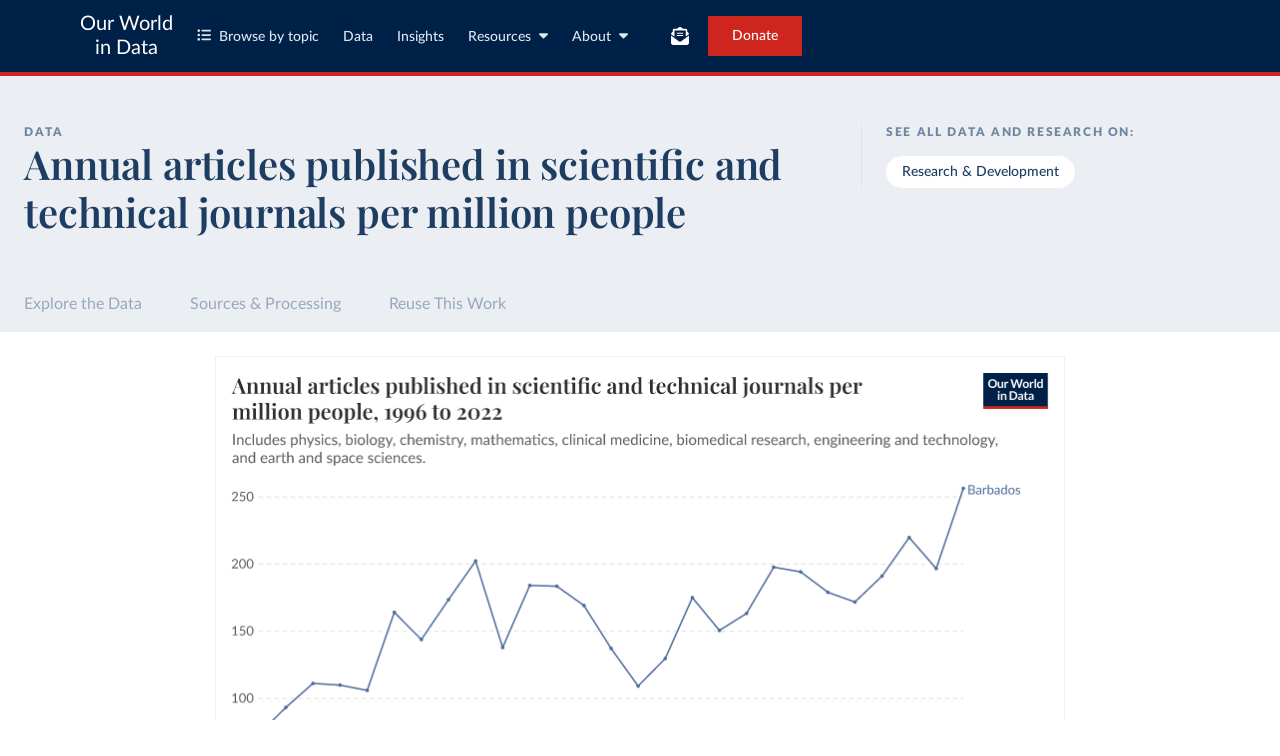

--- FILE ---
content_type: text/html; charset=utf-8
request_url: https://ourworldindata.org/grapher/scientific-publications-per-million?tab=chart&country=BRB
body_size: 12507
content:
<!doctype html><html lang="en" class="js-disabled"><head><meta name="viewport" content="width=device-width, initial-scale=1, minimum-scale=1"/><title>Annual articles published in scientific and technical journals per million people - Our World in Data</title><meta name="description" content="Includes physics, biology, chemistry, mathematics, clinical medicine, biomedical research, engineering and technology, and earth and space sciences."/><link rel="canonical" href="https://ourworldindata.org/grapher/scientific-publications-per-million"/><link rel="alternate" type="application/atom+xml" href="/atom.xml" title="Atom feed for Our World in Data"/><link rel="archives" href="https://archive.ourworldindata.org/20260112-111535/grapher/scientific-publications-per-million.html" title="Archived version of this chart as of 2026-01-12" data-archival-date="20260112-111535"/><link rel="apple-touch-icon" sizes="180x180" href="/apple-touch-icon.png"/><link rel="preload" href="/fonts/LatoLatin-Regular.woff2" as="font" type="font/woff2" crossorigin="anonymous"/><meta property="og:url" content="https://ourworldindata.org/grapher/scientific-publications-per-million?tab=chart&country=BRB" /><meta property="og:title" content="Annual articles published in scientific and technical journals per million people"/><meta property="og:description" content="Includes physics, biology, chemistry, mathematics, clinical medicine, biomedical research, engineering and technology, and earth and space sciences."/><meta property="og:image" content="https://ourworldindata.org/grapher/scientific-publications-per-million.png?imType=og&tab=chart&country=BRB" /><meta property="og:site_name" content="Our World in Data"/><meta name="twitter:card" content="summary_large_image"/><meta name="twitter:site" content="@OurWorldInData"/><meta name="twitter:creator" content="@OurWorldInData"/><meta name="twitter:title" content="Annual articles published in scientific and technical journals per million people"/><meta name="twitter:description" content="Includes physics, biology, chemistry, mathematics, clinical medicine, biomedical research, engineering and technology, and earth and space sciences."/><meta name="twitter:image" content="https://ourworldindata.org/grapher/scientific-publications-per-million.png?imType=twitter&tab=chart&country=BRB" /><link rel="modulepreload" href="/assets/owid.mjs"/><link rel="preload" href="https://cdnjs.cloudflare.com/polyfill/v3/polyfill.min.js?version=4.8.0&amp;features=es2022,es2023" as="script" data-cloudflare-disable-early-hints="true"/><link rel="preload" href="/assets/owid.css" as="style"/><meta property="og:image:width" content="1200"/><meta property="og:image:height" content="628"/><link rel="preconnect" href="https://api.ourworldindata.org"/><link rel="preload" href="https://api.ourworldindata.org/v1/indicators/1107864.data.json" as="fetch" crossorigin="anonymous"/><link rel="preload" href="https://api.ourworldindata.org/v1/indicators/1107864.metadata.json" as="fetch" crossorigin="anonymous"/><link rel="preload" href="/fonts/PlayfairDisplayLatin-SemiBold.woff2" as="font" type="font/woff2" crossorigin="anonymous"/><link rel="stylesheet" href="/assets/owid.css"/><script>if (window != window.top) document.documentElement.classList.add('IsInIframe')</script><script>
function setJSEnabled(enabled) {
    var elem = window.document.documentElement;
    if (enabled) {
        elem.classList.remove("js-disabled");
        elem.classList.add("js-enabled");
    } else {
        elem.classList.remove("js-enabled");
        elem.classList.add("js-disabled");
    }
}
if ("noModule" in HTMLScriptElement.prototype) {
    setJSEnabled(true);
} else {
    setJSEnabled(false);
}
window.onerror = function (err, url) {
    var isOurSyntaxError = typeof err === "string" && err.indexOf("SyntaxError") > -1 && url.indexOf("https://ourworldindata.org") > -1;
    if (isOurSyntaxError) {
        console.error("Caught global syntax error", err, url);
        setJSEnabled(false);
    }
}</script><script>/* Prepare Google Tag Manager */
window.dataLayer = window.dataLayer || [];
function gtag(){dataLayer.push(arguments);}
gtag("consent","default",{"ad_storage":"denied","ad_user_data":"denied","ad_personalization":"denied","analytics_storage":"denied","wait_for_update":1000});
</script><script>/* Load Google Tag Manager */
(function(w,d,s,l,i){w[l]=w[l]||[];w[l].push({'gtm.start':
new Date().getTime(),event:'gtm.js'});var f=d.getElementsByTagName(s)[0],
j=d.createElement(s),dl=l!='dataLayer'?'&l='+l:'';j.async=true;j.src=
'https://www.googletagmanager.com/gtm.js?id='+i+dl;f.parentNode.insertBefore(j,f);
})(window,document,'script','dataLayer','GTM-N2D4V8S');</script></head><body class="DataPage"><header class="site-header"><div class="site-navigation-root"><div class="site-navigation"><div class="wrapper"><div class="site-navigation-bar"><div class="SiteNavigationToggle SiteNavigationToggle--mobile-menu hide-sm-up"><button aria-label="Toggle menu" class="SiteNavigationToggle__button"><svg aria-hidden="true" focusable="false" data-prefix="fas" data-icon="bars" class="svg-inline--fa fa-bars " role="img" xmlns="http://www.w3.org/2000/svg" viewBox="0 0 448 512"><path fill="currentColor" d="M0 96C0 78.3 14.3 64 32 64l384 0c17.7 0 32 14.3 32 32s-14.3 32-32 32L32 128C14.3 128 0 113.7 0 96zM0 256c0-17.7 14.3-32 32-32l384 0c17.7 0 32 14.3 32 32s-14.3 32-32 32L32 288c-17.7 0-32-14.3-32-32zM448 416c0 17.7-14.3 32-32 32L32 448c-17.7 0-32-14.3-32-32s14.3-32 32-32l384 0c17.7 0 32 14.3 32 32z"></path></svg></button></div><div class="site-logos"><div class="logo-owid"><a href="/">Our World<br/> in Data</a></div><div class="logos-wrapper"><a href="https://www.oxfordmartin.ox.ac.uk/global-development"><img src="/oms-logo.svg" alt="Oxford Martin School logo" loading="lazy" width="96" height="103"/></a><a href="https://www.ox.ac.uk/"><img src="/oxford-logo.svg" alt="University of Oxford logo" loading="lazy" width="96" height="103"/></a><a href="https://global-change-data-lab.org/"><img src="/gcdl-logo.svg" alt="Global Change Data Lab logo" loading="lazy" width="80" height="103"/></a></div></div><nav class="site-primary-links hide-sm-only"><ul><li><div class="SiteNavigationToggle topics"><button aria-label="Toggle topics menu" class="SiteNavigationToggle__button"><svg aria-hidden="true" focusable="false" data-prefix="fas" data-icon="list-ul" class="svg-inline--fa fa-list-ul " role="img" xmlns="http://www.w3.org/2000/svg" viewBox="0 0 512 512" style="margin-right:8px"><path fill="currentColor" d="M64 144a48 48 0 1 0 0-96 48 48 0 1 0 0 96zM192 64c-17.7 0-32 14.3-32 32s14.3 32 32 32l288 0c17.7 0 32-14.3 32-32s-14.3-32-32-32L192 64zm0 160c-17.7 0-32 14.3-32 32s14.3 32 32 32l288 0c17.7 0 32-14.3 32-32s-14.3-32-32-32l-288 0zm0 160c-17.7 0-32 14.3-32 32s14.3 32 32 32l288 0c17.7 0 32-14.3 32-32s-14.3-32-32-32l-288 0zM64 464a48 48 0 1 0 0-96 48 48 0 1 0 0 96zm48-208a48 48 0 1 0 -96 0 48 48 0 1 0 96 0z"></path></svg>Browse by topic</button></div></li><li><a href="/search">Data</a></li><li><a href="/data-insights">Insights</a></li><li class="with-relative-dropdown"><div class="SiteNavigationToggle"><button aria-label="Toggle resources menu" class="SiteNavigationToggle__button">Resources<svg aria-hidden="true" focusable="false" data-prefix="fas" data-icon="caret-down" class="svg-inline--fa fa-caret-down SiteNavigationToggle__caret" role="img" xmlns="http://www.w3.org/2000/svg" viewBox="0 0 320 512"><path fill="currentColor" d="M137.4 374.6c12.5 12.5 32.8 12.5 45.3 0l128-128c9.2-9.2 11.9-22.9 6.9-34.9s-16.6-19.8-29.6-19.8L32 192c-12.9 0-24.6 7.8-29.6 19.8s-2.2 25.7 6.9 34.9l128 128z"></path></svg></button></div></li><li class="with-relative-dropdown"><div class="SiteNavigationToggle"><button aria-label="Toggle about menu" class="SiteNavigationToggle__button">About<svg aria-hidden="true" focusable="false" data-prefix="fas" data-icon="caret-down" class="svg-inline--fa fa-caret-down SiteNavigationToggle__caret" role="img" xmlns="http://www.w3.org/2000/svg" viewBox="0 0 320 512"><path fill="currentColor" d="M137.4 374.6c12.5 12.5 32.8 12.5 45.3 0l128-128c9.2-9.2 11.9-22.9 6.9-34.9s-16.6-19.8-29.6-19.8L32 192c-12.9 0-24.6 7.8-29.6 19.8s-2.2 25.7 6.9 34.9l128 128z"></path></svg></button></div></li></ul></nav><div class="site-search-cta"><div class="SiteSearchNavigation"><div id="autocomplete"></div></div><div class="SiteNavigationToggle newsletter-subscription"><button aria-label="Toggle subscribe menu" class="SiteNavigationToggle__button"><span class="hide-lg-down">Subscribe</span><svg aria-hidden="true" focusable="false" data-prefix="fas" data-icon="envelope-open-text" class="svg-inline--fa fa-envelope-open-text hide-lg-up" role="img" xmlns="http://www.w3.org/2000/svg" viewBox="0 0 512 512"><path fill="currentColor" d="M215.4 96L144 96l-36.2 0L96 96l0 8.8L96 144l0 40.4 0 89L.2 202.5c1.6-18.1 10.9-34.9 25.7-45.8L48 140.3 48 96c0-26.5 21.5-48 48-48l76.6 0 49.9-36.9C232.2 3.9 243.9 0 256 0s23.8 3.9 33.5 11L339.4 48 416 48c26.5 0 48 21.5 48 48l0 44.3 22.1 16.4c14.8 10.9 24.1 27.7 25.7 45.8L416 273.4l0-89 0-40.4 0-39.2 0-8.8-11.8 0L368 96l-71.4 0-81.3 0zM0 448L0 242.1 217.6 403.3c11.1 8.2 24.6 12.7 38.4 12.7s27.3-4.4 38.4-12.7L512 242.1 512 448s0 0 0 0c0 35.3-28.7 64-64 64L64 512c-35.3 0-64-28.7-64-64c0 0 0 0 0 0zM176 160l160 0c8.8 0 16 7.2 16 16s-7.2 16-16 16l-160 0c-8.8 0-16-7.2-16-16s7.2-16 16-16zm0 64l160 0c8.8 0 16 7.2 16 16s-7.2 16-16 16l-160 0c-8.8 0-16-7.2-16-16s7.2-16 16-16z"></path></svg></button></div><a href="/donate" class="donate" data-track-note="header_navigation">Donate</a></div></div></div></div></div></header><main><script>window._OWID_DATAPAGEV2_PROPS = {"datapageData":{"status":"draft","title":{"title":"Annual articles published in scientific and technical journals per million people"},"descriptionShort":"Scientific and technical journal articles per million people. Disciplines include physics, biology, chemistry, mathematics, clinical medicine, biomedical research, engineering and technology, and earth and space sciences.","descriptionFromProducer":"Scientific and technical journal articles refer to the number of scientific and engineering articles published in the following fields: physics, biology, chemistry, mathematics, clinical medicine, biomedical research, engineering and technology, and earth and space sciences.\n\nThe number of scientific and engineering articles published in the following fields: physics, biology, chemistry, mathematics, clinical medicine, biomedical research, engineering and technology, and earth and space sciences. The NSF considers article counts from a set of journals covered by Science Citation Index (SCI) and Social Sciences Citation Index (SSCI).","topicTagsLinks":["Research & Development"],"attributions":["National Science Foundation Science and Engineering Indicators, via World Bank (2025)","United Nations Population Division, national statistical offices, and Eurostat, via World Bank (2025)"],"descriptionKey":["Scientific and technical journal articles per million people are calculated by Our World in Data based on article data from the World Bank's World Development Indicators, and population estimates from the United Nations World Population Prospects.","Patents are assigned based on the residence country of the first-named applicant."],"dateRange":"1996-2022","lastUpdated":"2025-09-08","nextUpdate":"2026-09-08","allCharts":[],"relatedResearch":[],"origins":[{"id":7677,"title":"World Development Indicators","description":"The World Development Indicators (WDI) is the primary World Bank collection of development indicators, compiled from officially-recognized international sources. It presents the most current and accurate global development data available, and includes national, regional and global estimates.","producer":"National Science Foundation Science and Engineering Indicators, via World Bank","citationFull":"Science and Engineering Indicators, National Science Foundation (NSF), uri: https://ncses.nsf.gov/indicators. Indicator IP.JRN.ARTC.SC (https://data.worldbank.org/indicator/IP.JRN.ARTC.SC). World Development Indicators - World Bank (2025). Accessed on 2025-09-08.","versionProducer":"122","urlMain":"https://data.worldbank.org/indicator/IP.JRN.ARTC.SC","urlDownload":"https://datacatalogfiles.worldbank.org/ddh-published/0037712/DR0095335/WDI_CSV_2025_07_02.zip","dateAccessed":"2025-09-08","datePublished":"2025-07-03","license":{"url":"https://datacatalog.worldbank.org/search/dataset/0037712/World-Development-Indicators","name":"CC BY 4.0"}},{"id":10518,"title":"World Development Indicators","description":"The World Development Indicators (WDI) is the primary World Bank collection of development indicators, compiled from officially-recognized international sources. It presents the most current and accurate global development data available, and includes national, regional and global estimates.","producer":"United Nations Population Division, national statistical offices, and Eurostat, via World Bank","citationFull":"World Population Prospects, United Nations (UN), uri: https://population.un.org/wpp/, publisher: UN Population Division;\nStatistical databases and publications from national statistical offices, National Statistical Offices, uri: https://unstats.un.org/home/nso_sites/, publisher: National Statistical Offices;\nEurostat: Demographic Statistics, Eurostat (ESTAT), uri: https://ec.europa.eu/eurostat/data/database?node_code=earn_ses_monthly, publisher: Eurostat;\nPopulation and Vital Statistics Report (various years), United Nations (UN), uri: https://unstats.un.org, publisher: UN Statistics Division. Indicator SP.POP.TOTL (https://data.worldbank.org/indicator/SP.POP.TOTL). World Development Indicators - World Bank (2025). Accessed on 2025-09-08.","versionProducer":"122","urlMain":"https://data.worldbank.org/indicator/SP.POP.TOTL","urlDownload":"https://datacatalogfiles.worldbank.org/ddh-published/0037712/DR0095335/WDI_CSV_2025_07_02.zip","dateAccessed":"2025-09-08","datePublished":"2025-07-03","license":{"url":"https://datacatalog.worldbank.org/search/dataset/0037712/World-Development-Indicators","name":"CC BY 4.0"}}],"chartConfig":{"id":1575,"map":{"colorScale":{"baseColorScheme":"PuBuGn","binningStrategy":"manual","legendDescription":"Scientific journal articles per million residents","customNumericColors":[null,null,null],"customNumericValues":[0,10,20,50,100,200,500,1000,2000,5000]},"columnSlug":"1107864","timeTolerance":5},"tab":"map","note":"Articles are assigned based on the country of the first author's institution.","slug":"scientific-publications-per-million","title":"Annual articles published in scientific and technical journals per million people","yAxis":{"max":0,"min":0,"canChangeScaleType":true},"$schema":"https://files.ourworldindata.org/schemas/grapher-schema.009.json","version":14,"subtitle":"Includes physics, biology, chemistry, mathematics, clinical medicine, biomedical research, engineering and technology, and earth and space sciences.","hasMapTab":true,"originUrl":"/research-and-development","dimensions":[{"display":{"tolerance":5,"numDecimalPlaces":0},"property":"y","variableId":1107864}],"isPublished":true,"relatedQuestions":[{"url":"https://ourworldindata.org/grapher/scientific-and-technical-journal-articles","text":"In absolute numbers"}],"selectedEntityNames":["Norway","Australia","Switzerland","Canada","United States","North Korea","Japan","China"]},"unit":"articles per million people","primaryTopic":{"topicTag":"Research & Development","citation":"Hannah Ritchie, Edouard Mathieu, and Max Roser (2023) - “Research and Development”"},"hasDataInsights":true},"faqEntries":{"faqs":[]},"canonicalUrl":"https://ourworldindata.org/grapher/scientific-publications-per-million","tagToSlugMap":{"Research & Development":"research-and-development"},"imageMetadata":{}}</script><div id="owid-datapageJson-root"><div class="DataPageContent__grapher-for-embed"><div class="GrapherWithFallback full-width-on-mobile"><figure class="grapherPreview GrapherWithFallback__fallback"><picture data-owid-populate-url-params="true"><source id="grapher-preview-source" srcSet="/grapher/scientific-publications-per-million.png?tab=chart&country=BRB&imWidth=850 850w, /grapher/scientific-publications-per-million.png?tab=chart&country=BRB&imWidth=1700 1700w" sizes="(max-width: 850px) 100vw, 850px" /><img class="GrapherImage" src="/grapher/scientific-publications-per-million.png?tab=chart&country=BRB" width="850" height="600" loading="lazy" /></picture></figure></div></div><div class="DataPageContent grid grid-cols-12-full-width"><div class="bg-blue-10 span-cols-14"><div class="header__wrapper grid grid-cols-12-full-width"><div class="header__left col-start-2 span-cols-8 col-sm-start-2 span-sm-cols-12"><div class="header__supertitle">Data</div><h1 class="header__title">Annual articles published in scientific and technical journals per million people</h1><div class="header__source"></div></div><div class="header__right col-start-10 span-cols-4 col-sm-start-2 span-sm-cols-12"><div class="topic-tags__label">See all data and research on:</div><div class="topic-tags"><a class="topic-tag" href="/research-and-development">Research &amp; Development</a></div></div></div></div><nav class="sticky-nav sticky-nav--dark span-cols-14 grid grid-cols-12-full-width"><style>
                    [id] {
                         scroll-margin-top:70px;
                    }
                    .wp-sticky-container {
                        top: 70px;
                    }</style><ul class="sticky-nav-container span-cols-12 col-start-2"><li><a tabindex="0" class="" href="#explore-the-data">Explore the Data</a></li><li><a tabindex="0" class="" href="#sources-and-processing">Sources &amp; Processing</a></li><li><a tabindex="0" class="" href="#reuse-this-work">Reuse This Work</a></li></ul></nav><div class="span-cols-14 grid grid-cols-12-full-width full-width--border"><div class="chart-key-info col-start-2 span-cols-12"><div class="GrapherWithFallback full-width-on-mobile" id="explore-the-data"><figure class="grapherPreview GrapherWithFallback__fallback"><picture data-owid-populate-url-params="true"><source id="grapher-preview-source" srcSet="/grapher/scientific-publications-per-million.png?tab=chart&country=BRB&imWidth=850 850w, /grapher/scientific-publications-per-million.png?tab=chart&country=BRB&imWidth=1700 1700w" sizes="(max-width: 850px) 100vw, 850px" /><img class="GrapherImage" src="/grapher/scientific-publications-per-million.png?tab=chart&country=BRB" width="850" height="600" loading="lazy" /></picture></figure></div><div class="grid exp-data-page-insight-btns-2--treat00--show"><div class="insight-links__items span-cols-4 span-lg-cols-4 span-sm-cols-12"><a href="#about-this-data" class="owid-btn owid-btn--solid-blue" data-track-note="btn_click__about_the_data"><span>Data sources and processing</span><svg aria-hidden="true" focusable="false" data-prefix="fas" data-icon="arrow-down" class="svg-inline--fa fa-arrow-down owid-btn--icon-right" role="img" xmlns="http://www.w3.org/2000/svg" viewBox="0 0 384 512"><path fill="currentColor" d="M169.4 470.6c12.5 12.5 32.8 12.5 45.3 0l160-160c12.5-12.5 12.5-32.8 0-45.3s-32.8-12.5-45.3 0L224 370.8 224 64c0-17.7-14.3-32-32-32s-32 14.3-32 32l0 306.7L54.6 265.4c-12.5-12.5-32.8-12.5-45.3 0s-12.5 32.8 0 45.3l160 160z"></path></svg></a></div></div><div class="grid exp-data-page-insight-btns-2--treat10--show"><div class="insight-links__items span-cols-4 span-lg-cols-4 span-sm-cols-12"><a href="/data-insights?topic=Research+%26+Development" class="owid-btn owid-btn--solid-blue" data-track-note="btn_click__insights"><span>Insights about this data</span><svg aria-hidden="true" focusable="false" data-prefix="fas" data-icon="arrow-right" class="svg-inline--fa fa-arrow-right owid-btn--icon-right" role="img" xmlns="http://www.w3.org/2000/svg" viewBox="0 0 448 512"><path fill="currentColor" d="M438.6 278.6c12.5-12.5 12.5-32.8 0-45.3l-160-160c-12.5-12.5-32.8-12.5-45.3 0s-12.5 32.8 0 45.3L338.8 224 32 224c-17.7 0-32 14.3-32 32s14.3 32 32 32l306.7 0L233.4 393.4c-12.5 12.5-12.5 32.8 0 45.3s32.8 12.5 45.3 0l160-160z"></path></svg></a></div></div><div class="grid exp-data-page-insight-btns-2--treat01--show"><div class="insight-links__items span-cols-4 span-lg-cols-4 span-sm-cols-12"><a href="#about-this-data" class="owid-btn owid-btn--solid-blue" data-track-note="btn_click__about_the_data"><span>Data sources and processing</span><svg aria-hidden="true" focusable="false" data-prefix="fas" data-icon="arrow-down" class="svg-inline--fa fa-arrow-down owid-btn--icon-right" role="img" xmlns="http://www.w3.org/2000/svg" viewBox="0 0 384 512"><path fill="currentColor" d="M169.4 470.6c12.5 12.5 32.8 12.5 45.3 0l160-160c12.5-12.5 12.5-32.8 0-45.3s-32.8-12.5-45.3 0L224 370.8 224 64c0-17.7-14.3-32-32-32s-32 14.3-32 32l0 306.7L54.6 265.4c-12.5-12.5-32.8-12.5-45.3 0s-12.5 32.8 0 45.3l160 160z"></path></svg></a><a href="#research-and-writing" class="owid-btn owid-btn--solid-blue" data-track-note="btn_click__research_and_writing"><span>Related articles</span><svg aria-hidden="true" focusable="false" data-prefix="fas" data-icon="arrow-down" class="svg-inline--fa fa-arrow-down owid-btn--icon-right" role="img" xmlns="http://www.w3.org/2000/svg" viewBox="0 0 384 512"><path fill="currentColor" d="M169.4 470.6c12.5 12.5 32.8 12.5 45.3 0l160-160c12.5-12.5 12.5-32.8 0-45.3s-32.8-12.5-45.3 0L224 370.8 224 64c0-17.7-14.3-32-32-32s-32 14.3-32 32l0 306.7L54.6 265.4c-12.5-12.5-32.8-12.5-45.3 0s-12.5 32.8 0 45.3l160 160z"></path></svg></a><a href="#all-charts" class="owid-btn owid-btn--solid-blue" data-track-note="btn_click__related_charts"><span>Related charts</span><svg aria-hidden="true" focusable="false" data-prefix="fas" data-icon="arrow-down" class="svg-inline--fa fa-arrow-down owid-btn--icon-right" role="img" xmlns="http://www.w3.org/2000/svg" viewBox="0 0 384 512"><path fill="currentColor" d="M169.4 470.6c12.5 12.5 32.8 12.5 45.3 0l160-160c12.5-12.5 12.5-32.8 0-45.3s-32.8-12.5-45.3 0L224 370.8 224 64c0-17.7-14.3-32-32-32s-32 14.3-32 32l0 306.7L54.6 265.4c-12.5-12.5-32.8-12.5-45.3 0s-12.5 32.8 0 45.3l160 160z"></path></svg></a></div></div><div class="grid exp-data-page-insight-btns-2--treat11--show"><div class="insight-links__items span-cols-4 span-lg-cols-4 span-sm-cols-12"><a href="/data-insights?topic=Research+%26+Development" class="owid-btn owid-btn--solid-blue" data-track-note="btn_click__insights"><span>Insights about this data</span><svg aria-hidden="true" focusable="false" data-prefix="fas" data-icon="arrow-right" class="svg-inline--fa fa-arrow-right owid-btn--icon-right" role="img" xmlns="http://www.w3.org/2000/svg" viewBox="0 0 448 512"><path fill="currentColor" d="M438.6 278.6c12.5-12.5 12.5-32.8 0-45.3l-160-160c-12.5-12.5-32.8-12.5-45.3 0s-12.5 32.8 0 45.3L338.8 224 32 224c-17.7 0-32 14.3-32 32s14.3 32 32 32l306.7 0L233.4 393.4c-12.5 12.5-12.5 32.8 0 45.3s32.8 12.5 45.3 0l160-160z"></path></svg></a><a href="#research-and-writing" class="owid-btn owid-btn--solid-blue" data-track-note="btn_click__research_and_writing"><span>Related articles</span><svg aria-hidden="true" focusable="false" data-prefix="fas" data-icon="arrow-down" class="svg-inline--fa fa-arrow-down owid-btn--icon-right" role="img" xmlns="http://www.w3.org/2000/svg" viewBox="0 0 384 512"><path fill="currentColor" d="M169.4 470.6c12.5 12.5 32.8 12.5 45.3 0l160-160c12.5-12.5 12.5-32.8 0-45.3s-32.8-12.5-45.3 0L224 370.8 224 64c0-17.7-14.3-32-32-32s-32 14.3-32 32l0 306.7L54.6 265.4c-12.5-12.5-32.8-12.5-45.3 0s-12.5 32.8 0 45.3l160 160z"></path></svg></a><a href="#all-charts" class="owid-btn owid-btn--solid-blue" data-track-note="btn_click__related_charts"><span>Related charts</span><svg aria-hidden="true" focusable="false" data-prefix="fas" data-icon="arrow-down" class="svg-inline--fa fa-arrow-down owid-btn--icon-right" role="img" xmlns="http://www.w3.org/2000/svg" viewBox="0 0 384 512"><path fill="currentColor" d="M169.4 470.6c12.5 12.5 32.8 12.5 45.3 0l160-160c12.5-12.5 12.5-32.8 0-45.3s-32.8-12.5-45.3 0L224 370.8 224 64c0-17.7-14.3-32-32-32s-32 14.3-32 32l0 306.7L54.6 265.4c-12.5-12.5-32.8-12.5-45.3 0s-12.5 32.8 0 45.3l160 160z"></path></svg></a></div></div><div class="wrapper-about-this-data grid grid-cols-12 exp-data-page-insight-btns-2--control1--hide exp-data-page-insight-btns-2--treat00--hide exp-data-page-insight-btns-2--treat10--hide exp-data-page-insight-btns-2--treat01--hide exp-data-page-insight-btns-2--treat11--hide exp-data-page-insight-btns-2--treat20--hide exp-data-page-insight-btns-2--treat21--hide"><h2 id="about-this-data" class="key-info__title span-cols-12">What you should know about this indicator</h2><div class="col-start-1 span-cols-8 span-lg-cols-7 span-sm-cols-12"><div class="key-info__content"><div class="key-info__key-description"><ul><li>Scientific and technical journal articles per million people are calculated by Our World in Data based on article data from the World Bank&#x27;s World Development Indicators, and population estimates from the United Nations World Population Prospects.</li><li>Patents are assigned based on the residence country of the first-named applicant.</li></ul></div><div class="key-info__expandable-descriptions"><details class="ExpandableToggle"><summary class="ExpandableToggle__container"><div class="ExpandableToggle__button"><div><h4 class="ExpandableToggle__title">How is this data described by its producer?</h4></div><svg aria-hidden="true" focusable="false" data-prefix="fas" data-icon="plus" class="svg-inline--fa fa-plus ExpandableToggle__icon ExpandableToggle__icon--expand" role="img" xmlns="http://www.w3.org/2000/svg" viewBox="0 0 448 512"><path fill="currentColor" d="M256 80c0-17.7-14.3-32-32-32s-32 14.3-32 32l0 144L48 224c-17.7 0-32 14.3-32 32s14.3 32 32 32l144 0 0 144c0 17.7 14.3 32 32 32s32-14.3 32-32l0-144 144 0c17.7 0 32-14.3 32-32s-14.3-32-32-32l-144 0 0-144z"></path></svg><svg aria-hidden="true" focusable="false" data-prefix="fas" data-icon="minus" class="svg-inline--fa fa-minus ExpandableToggle__icon ExpandableToggle__icon--collapse" role="img" xmlns="http://www.w3.org/2000/svg" viewBox="0 0 448 512"><path fill="currentColor" d="M432 256c0 17.7-14.3 32-32 32L48 288c-17.7 0-32-14.3-32-32s14.3-32 32-32l352 0c17.7 0 32 14.3 32 32z"></path></svg></div></summary><div class="ExpandableToggle__content"><div class="article-block__text"><p>Scientific and technical journal articles refer to the number of scientific and engineering articles published in the following fields: physics, biology, chemistry, mathematics, clinical medicine, biomedical research, engineering and technology, and earth and space sciences.</p>
<p>The number of scientific and engineering articles published in the following fields: physics, biology, chemistry, mathematics, clinical medicine, biomedical research, engineering and technology, and earth and space sciences. The NSF considers article counts from a set of journals covered by Science Citation Index (SCI) and Social Sciences Citation Index (SSCI).</p></div></div></details></div></div></div><div class="key-info__right span-cols-4 span-lg-cols-5 span-sm-cols-12"><div class="key-data-block grid grid-cols-4 grid-sm-cols-12"><div class="key-data span-cols-4 span-sm-cols-12"><div class="key-data-description-short__title">Annual articles published in scientific and technical journals per million people</div><div class="key-data-description-short__title-fragments"></div><div>Scientific and technical journal articles per million people. Disciplines include physics, biology, chemistry, mathematics, clinical medicine, biomedical research, engineering and technology, and earth and space sciences.</div></div><div class="key-data span-cols-4 span-sm-cols-12"><div class="key-data__title">Source</div><div>National Science Foundation Science and Engineering Indicators, via World Bank (2025); United Nations Population Division, national statistical offices, and Eurostat, via World Bank (2025)<!-- --> – <a href="#sources-and-processing">processed</a> <!-- -->by Our World in Data</div></div><div class="key-data span-cols-2 span-sm-cols-6"><div class="key-data__title">Last updated</div><div>September 8, 2025</div></div><div class="key-data span-cols-2 span-sm-cols-6"><div class="key-data__title">Next expected update</div><div>September 2026</div></div><div class="key-data span-cols-2 span-sm-cols-6"><div class="key-data__title">Date range</div><div>1996–2022</div></div><div class="key-data span-cols-2 span-sm-cols-6"><div class="key-data__title">Unit</div><div>articles per million people</div></div></div></div></div></div></div><div class="col-start-2 span-cols-12"></div><div class="col-start-2 span-cols-12"><div class="wrapper-about-this-data grid grid-cols-12 exp-data-page-insight-btns-2--control1--show exp-data-page-insight-btns-2--treat00--show exp-data-page-insight-btns-2--treat10--show exp-data-page-insight-btns-2--treat01--show exp-data-page-insight-btns-2--treat11--show exp-data-page-insight-btns-2--treat20--show exp-data-page-insight-btns-2--treat21--show"><h2 id="" class="key-info__title span-cols-12">What you should know about this indicator</h2><div class="col-start-1 span-cols-8 span-lg-cols-7 span-sm-cols-12"><div class="key-info__content"><div class="key-info__key-description"><ul><li>Scientific and technical journal articles per million people are calculated by Our World in Data based on article data from the World Bank&#x27;s World Development Indicators, and population estimates from the United Nations World Population Prospects.</li><li>Patents are assigned based on the residence country of the first-named applicant.</li></ul></div><div class="key-info__expandable-descriptions"><details class="ExpandableToggle"><summary class="ExpandableToggle__container"><div class="ExpandableToggle__button"><div><h4 class="ExpandableToggle__title">How is this data described by its producer?</h4></div><svg aria-hidden="true" focusable="false" data-prefix="fas" data-icon="plus" class="svg-inline--fa fa-plus ExpandableToggle__icon ExpandableToggle__icon--expand" role="img" xmlns="http://www.w3.org/2000/svg" viewBox="0 0 448 512"><path fill="currentColor" d="M256 80c0-17.7-14.3-32-32-32s-32 14.3-32 32l0 144L48 224c-17.7 0-32 14.3-32 32s14.3 32 32 32l144 0 0 144c0 17.7 14.3 32 32 32s32-14.3 32-32l0-144 144 0c17.7 0 32-14.3 32-32s-14.3-32-32-32l-144 0 0-144z"></path></svg><svg aria-hidden="true" focusable="false" data-prefix="fas" data-icon="minus" class="svg-inline--fa fa-minus ExpandableToggle__icon ExpandableToggle__icon--collapse" role="img" xmlns="http://www.w3.org/2000/svg" viewBox="0 0 448 512"><path fill="currentColor" d="M432 256c0 17.7-14.3 32-32 32L48 288c-17.7 0-32-14.3-32-32s14.3-32 32-32l352 0c17.7 0 32 14.3 32 32z"></path></svg></div></summary><div class="ExpandableToggle__content"><div class="article-block__text"><p>Scientific and technical journal articles refer to the number of scientific and engineering articles published in the following fields: physics, biology, chemistry, mathematics, clinical medicine, biomedical research, engineering and technology, and earth and space sciences.</p>
<p>The number of scientific and engineering articles published in the following fields: physics, biology, chemistry, mathematics, clinical medicine, biomedical research, engineering and technology, and earth and space sciences. The NSF considers article counts from a set of journals covered by Science Citation Index (SCI) and Social Sciences Citation Index (SSCI).</p></div></div></details></div></div></div><div class="key-info__right span-cols-4 span-lg-cols-5 span-sm-cols-12"><div class="key-data-block grid grid-cols-4 grid-sm-cols-12"><div class="key-data span-cols-4 span-sm-cols-12"><div class="key-data-description-short__title">Annual articles published in scientific and technical journals per million people</div><div class="key-data-description-short__title-fragments"></div><div>Scientific and technical journal articles per million people. Disciplines include physics, biology, chemistry, mathematics, clinical medicine, biomedical research, engineering and technology, and earth and space sciences.</div></div><div class="key-data span-cols-4 span-sm-cols-12"><div class="key-data__title">Source</div><div>National Science Foundation Science and Engineering Indicators, via World Bank (2025); United Nations Population Division, national statistical offices, and Eurostat, via World Bank (2025)<!-- --> – <a href="#sources-and-processing">processed</a> <!-- -->by Our World in Data</div></div><div class="key-data span-cols-2 span-sm-cols-6"><div class="key-data__title">Last updated</div><div>September 8, 2025</div></div><div class="key-data span-cols-2 span-sm-cols-6"><div class="key-data__title">Next expected update</div><div>September 2026</div></div><div class="key-data span-cols-2 span-sm-cols-6"><div class="key-data__title">Date range</div><div>1996–2022</div></div><div class="key-data span-cols-2 span-sm-cols-6"><div class="key-data__title">Unit</div><div>articles per million people</div></div></div></div></div></div><div class="MetadataSection span-cols-14 grid grid-cols-12-full-width"><div class="col-start-2 span-cols-12"><div class="section-wrapper grid"><h2 class="data-sources-processing__title span-cols-2 span-lg-cols-3 col-md-start-2 span-md-cols-10 col-sm-start-1 span-sm-cols-12" id="sources-and-processing">Sources and processing</h2><div class="data-sources grid span-cols-12"><h3 class="data-sources__heading span-cols-2 span-lg-cols-3 col-md-start-2 span-md-cols-10 col-sm-start-1 span-sm-cols-12">This data is based on the following sources</h3><div class="col-start-4 span-cols-6 col-lg-start-5 span-lg-cols-7 col-md-start-2 span-md-cols-10 col-sm-start-1 span-sm-cols-12"><div class="indicator-sources"><details class="ExpandableToggle ExpandableToggle--stacked ExpandableToggle--teaser"><summary class="ExpandableToggle__container"><div class="ExpandableToggle__button"><div><h4 class="ExpandableToggle__title">National Science Foundation Science and Engineering Indicators, via World Bank – World Development Indicators</h4></div><svg aria-hidden="true" focusable="false" data-prefix="fas" data-icon="plus" class="svg-inline--fa fa-plus ExpandableToggle__icon ExpandableToggle__icon--expand" role="img" xmlns="http://www.w3.org/2000/svg" viewBox="0 0 448 512"><path fill="currentColor" d="M256 80c0-17.7-14.3-32-32-32s-32 14.3-32 32l0 144L48 224c-17.7 0-32 14.3-32 32s14.3 32 32 32l144 0 0 144c0 17.7 14.3 32 32 32s32-14.3 32-32l0-144 144 0c17.7 0 32-14.3 32-32s-14.3-32-32-32l-144 0 0-144z"></path></svg><svg aria-hidden="true" focusable="false" data-prefix="fas" data-icon="minus" class="svg-inline--fa fa-minus ExpandableToggle__icon ExpandableToggle__icon--collapse" role="img" xmlns="http://www.w3.org/2000/svg" viewBox="0 0 448 512"><path fill="currentColor" d="M432 256c0 17.7-14.3 32-32 32L48 288c-17.7 0-32-14.3-32-32s14.3-32 32-32l352 0c17.7 0 32 14.3 32 32z"></path></svg></div><div class="ExpandableToggle__teaser" inert=""><div class="source"><div class="description"><p>The World Development Indicators (WDI) is the primary World Bank collection of development indicators, compiled from officially-recognized international sources. It presents the most current and accurate global development data available, and includes national, regional and global estimates.</p></div><div class="source-key-data-blocks"><div class="source-key-data"><div class="source-key-data__title">Retrieved on</div><div class="source-key-data__content">September 8, 2025</div></div><div class="source-key-data"><div class="source-key-data__title">Retrieved from</div><div class="source-key-data__content"><span><a href="https://data.worldbank.org/indicator/IP.JRN.ARTC.SC">https://data.worldbank.org/indicator/IP.JRN.ARTC.SC</a></span></div></div><div class="source-key-data source-key-data-citation source-key-data--span-2"><div class="source-key-data__title">Citation</div><div class="source-key-data__content">This is the citation of the original data obtained from the source, prior to any processing or adaptation by Our World in Data.<!-- --> <!-- -->To cite data downloaded from this page, please use the suggested citation given in<!-- --> <a href="#reuse-this-work">Reuse This Work</a> <!-- -->below.<div class="wp-code-snippet wp-code-snippet--light"><pre class="wp-block-code"><code class="wp-code-snippet__code">Science and Engineering Indicators, National Science Foundation (NSF), uri: <a href="https://ncses.nsf.gov/indicators">https://ncses.nsf.gov/indicators</a>. Indicator IP.JRN.ARTC.SC (<a href="https://data.worldbank.org/indicator/IP.JRN.ARTC.SC">https://data.worldbank.org/indicator/IP.JRN.ARTC.SC</a>). World Development Indicators - World Bank (2025). Accessed on 2025-09-08.</code></pre></div></div></div></div></div></div></summary><div class="ExpandableToggle__content"><div class="source"><div class="description"><p>The World Development Indicators (WDI) is the primary World Bank collection of development indicators, compiled from officially-recognized international sources. It presents the most current and accurate global development data available, and includes national, regional and global estimates.</p></div><div class="source-key-data-blocks"><div class="source-key-data"><div class="source-key-data__title">Retrieved on</div><div class="source-key-data__content">September 8, 2025</div></div><div class="source-key-data"><div class="source-key-data__title">Retrieved from</div><div class="source-key-data__content"><span><a href="https://data.worldbank.org/indicator/IP.JRN.ARTC.SC">https://data.worldbank.org/indicator/IP.JRN.ARTC.SC</a></span></div></div><div class="source-key-data source-key-data-citation source-key-data--span-2"><div class="source-key-data__title">Citation</div><div class="source-key-data__content">This is the citation of the original data obtained from the source, prior to any processing or adaptation by Our World in Data.<!-- --> <!-- -->To cite data downloaded from this page, please use the suggested citation given in<!-- --> <a href="#reuse-this-work">Reuse This Work</a> <!-- -->below.<div class="wp-code-snippet wp-code-snippet--light"><pre class="wp-block-code"><code class="wp-code-snippet__code">Science and Engineering Indicators, National Science Foundation (NSF), uri: <a href="https://ncses.nsf.gov/indicators">https://ncses.nsf.gov/indicators</a>. Indicator IP.JRN.ARTC.SC (<a href="https://data.worldbank.org/indicator/IP.JRN.ARTC.SC">https://data.worldbank.org/indicator/IP.JRN.ARTC.SC</a>). World Development Indicators - World Bank (2025). Accessed on 2025-09-08.</code></pre></div></div></div></div></div></div></details><details class="ExpandableToggle ExpandableToggle--teaser"><summary class="ExpandableToggle__container"><div class="ExpandableToggle__button"><div><h4 class="ExpandableToggle__title">United Nations Population Division, national statistical offices, and Eurostat, via World Bank – World Development Indicators</h4></div><svg aria-hidden="true" focusable="false" data-prefix="fas" data-icon="plus" class="svg-inline--fa fa-plus ExpandableToggle__icon ExpandableToggle__icon--expand" role="img" xmlns="http://www.w3.org/2000/svg" viewBox="0 0 448 512"><path fill="currentColor" d="M256 80c0-17.7-14.3-32-32-32s-32 14.3-32 32l0 144L48 224c-17.7 0-32 14.3-32 32s14.3 32 32 32l144 0 0 144c0 17.7 14.3 32 32 32s32-14.3 32-32l0-144 144 0c17.7 0 32-14.3 32-32s-14.3-32-32-32l-144 0 0-144z"></path></svg><svg aria-hidden="true" focusable="false" data-prefix="fas" data-icon="minus" class="svg-inline--fa fa-minus ExpandableToggle__icon ExpandableToggle__icon--collapse" role="img" xmlns="http://www.w3.org/2000/svg" viewBox="0 0 448 512"><path fill="currentColor" d="M432 256c0 17.7-14.3 32-32 32L48 288c-17.7 0-32-14.3-32-32s14.3-32 32-32l352 0c17.7 0 32 14.3 32 32z"></path></svg></div><div class="ExpandableToggle__teaser" inert=""><div class="source"><div class="description"><p>The World Development Indicators (WDI) is the primary World Bank collection of development indicators, compiled from officially-recognized international sources. It presents the most current and accurate global development data available, and includes national, regional and global estimates.</p></div><div class="source-key-data-blocks"><div class="source-key-data"><div class="source-key-data__title">Retrieved on</div><div class="source-key-data__content">September 8, 2025</div></div><div class="source-key-data"><div class="source-key-data__title">Retrieved from</div><div class="source-key-data__content"><span><a href="https://data.worldbank.org/indicator/SP.POP.TOTL">https://data.worldbank.org/indicator/SP.POP.TOTL</a></span></div></div><div class="source-key-data source-key-data-citation source-key-data--span-2"><div class="source-key-data__title">Citation</div><div class="source-key-data__content">This is the citation of the original data obtained from the source, prior to any processing or adaptation by Our World in Data.<!-- --> <!-- -->To cite data downloaded from this page, please use the suggested citation given in<!-- --> <a href="#reuse-this-work">Reuse This Work</a> <!-- -->below.<div class="wp-code-snippet wp-code-snippet--light"><pre class="wp-block-code"><code class="wp-code-snippet__code">World Population Prospects, United Nations (UN), uri: <a href="https://population.un.org/wpp/">https://population.un.org/wpp/</a>, publisher: UN Population Division;
Statistical databases and publications from national statistical offices, National Statistical Offices, uri: <a href="https://unstats.un.org/home/nso_sites/">https://unstats.un.org/home/nso_sites/</a>, publisher: National Statistical Offices;
Eurostat: Demographic Statistics, Eurostat (ESTAT), uri: <a href="https://ec.europa.eu/eurostat/data/database?node_code=earn_ses_monthly">https://ec.europa.eu/eurostat/data/database?node_code=earn_ses_monthly</a>, publisher: Eurostat;
Population and Vital Statistics Report (various years), United Nations (UN), uri: <a href="https://unstats.un.org">https://unstats.un.org</a>, publisher: UN Statistics Division. Indicator SP.POP.TOTL (<a href="https://data.worldbank.org/indicator/SP.POP.TOTL">https://data.worldbank.org/indicator/SP.POP.TOTL</a>). World Development Indicators - World Bank (2025). Accessed on 2025-09-08.</code></pre></div></div></div></div></div></div></summary><div class="ExpandableToggle__content"><div class="source"><div class="description"><p>The World Development Indicators (WDI) is the primary World Bank collection of development indicators, compiled from officially-recognized international sources. It presents the most current and accurate global development data available, and includes national, regional and global estimates.</p></div><div class="source-key-data-blocks"><div class="source-key-data"><div class="source-key-data__title">Retrieved on</div><div class="source-key-data__content">September 8, 2025</div></div><div class="source-key-data"><div class="source-key-data__title">Retrieved from</div><div class="source-key-data__content"><span><a href="https://data.worldbank.org/indicator/SP.POP.TOTL">https://data.worldbank.org/indicator/SP.POP.TOTL</a></span></div></div><div class="source-key-data source-key-data-citation source-key-data--span-2"><div class="source-key-data__title">Citation</div><div class="source-key-data__content">This is the citation of the original data obtained from the source, prior to any processing or adaptation by Our World in Data.<!-- --> <!-- -->To cite data downloaded from this page, please use the suggested citation given in<!-- --> <a href="#reuse-this-work">Reuse This Work</a> <!-- -->below.<div class="wp-code-snippet wp-code-snippet--light"><pre class="wp-block-code"><code class="wp-code-snippet__code">World Population Prospects, United Nations (UN), uri: <a href="https://population.un.org/wpp/">https://population.un.org/wpp/</a>, publisher: UN Population Division;
Statistical databases and publications from national statistical offices, National Statistical Offices, uri: <a href="https://unstats.un.org/home/nso_sites/">https://unstats.un.org/home/nso_sites/</a>, publisher: National Statistical Offices;
Eurostat: Demographic Statistics, Eurostat (ESTAT), uri: <a href="https://ec.europa.eu/eurostat/data/database?node_code=earn_ses_monthly">https://ec.europa.eu/eurostat/data/database?node_code=earn_ses_monthly</a>, publisher: Eurostat;
Population and Vital Statistics Report (various years), United Nations (UN), uri: <a href="https://unstats.un.org">https://unstats.un.org</a>, publisher: UN Statistics Division. Indicator SP.POP.TOTL (<a href="https://data.worldbank.org/indicator/SP.POP.TOTL">https://data.worldbank.org/indicator/SP.POP.TOTL</a>). World Development Indicators - World Bank (2025). Accessed on 2025-09-08.</code></pre></div></div></div></div></div></div></details></div></div></div><div class="data-processing grid span-cols-12"><h3 class="data-processing__heading span-cols-2 span-lg-cols-3 col-md-start-2 span-md-cols-10 col-sm-start-1 span-sm-cols-12">How we process data at Our World in Data</h3><div class="col-start-4 span-cols-6 col-lg-start-5 span-lg-cols-7 col-md-start-2 span-md-cols-10 col-sm-start-1 span-sm-cols-12"><div class="indicator-processing"><div class="data-processing"><p>All data and visualizations on Our World in Data rely on data sourced from one or several original data providers. Preparing this original data involves several processing steps. Depending on the data, this can include standardizing country names and world region definitions, converting units, calculating derived indicators such as per capita measures, as well as adding or adapting metadata such as the name or the description given to an indicator.</p><p>At the link below you can find a detailed description of the structure of our data pipeline, including links to all the code used to prepare data across Our World in Data.</p></div><a href="https://docs.owid.io/projects/etl/" class="indicator-processing__link">Read about our data pipeline<svg aria-hidden="true" focusable="false" data-prefix="fas" data-icon="arrow-down" class="svg-inline--fa fa-arrow-down " role="img" xmlns="http://www.w3.org/2000/svg" viewBox="0 0 384 512"><path fill="currentColor" d="M169.4 470.6c12.5 12.5 32.8 12.5 45.3 0l160-160c12.5-12.5 12.5-32.8 0-45.3s-32.8-12.5-45.3 0L224 370.8 224 64c0-17.7-14.3-32-32-32s-32 14.3-32 32l0 306.7L54.6 265.4c-12.5-12.5-32.8-12.5-45.3 0s-12.5 32.8 0 45.3l160 160z"></path></svg></a></div></div></div></div><div class="section-wrapper grid"><h2 class="reuse__title span-cols-2 span-lg-cols-3 col-md-start-2 span-md-cols-10 col-sm-start-1 span-sm-cols-12" id="reuse-this-work">Reuse this work</h2><div class="col-start-4 span-cols-6 col-lg-start-5 span-lg-cols-7 col-md-start-2 span-md-cols-10 col-sm-start-1 span-sm-cols-12"><ul class="reuse__content"><li class="reuse__list-item">All data produced by third-party providers and made available by Our World in Data are subject to the license terms from the original providers. Our work would not be possible without the data providers we rely on, so we ask you to always cite them appropriately (see below). This is crucial to allow data providers to continue doing their work, enhancing, maintaining and updating valuable data.</li><li class="reuse__list-item">All data, visualizations, and code produced by Our World in Data are completely open access under the<!-- --> <a href="https://creativecommons.org/licenses/by/4.0/" class="reuse__link">Creative Commons BY license</a>. You have the permission to use, distribute, and reproduce these in any medium, provided the source and authors are credited.</li></ul></div><div class="citations grid span-cols-12"><h3 class="citations__heading span-cols-2 span-lg-cols-3 col-md-start-2 span-md-cols-10 col-sm-start-1 span-sm-cols-12">Citations</h3><div class="col-start-4 span-cols-6 col-lg-start-5 span-lg-cols-7 col-md-start-2 span-md-cols-10 col-sm-start-1 span-sm-cols-12"><div class="citations-section"><h4 class="citation__how-to-header">How to cite this page</h4><p class="citation__paragraph">To cite this page overall, including any descriptions, FAQs or explanations of the data authored by Our World in Data, please use the following citation:</p><div class="wp-code-snippet wp-code-snippet--light"><pre class="wp-block-code"><code class="wp-code-snippet__code">“Data Page: Annual articles published in scientific and technical journals per million people”, part of the following publication: Hannah Ritchie, Edouard Mathieu, and Max Roser (2023) - “Research and Development”. Data adapted from National Science Foundation Science and Engineering Indicators, via World Bank, United Nations Population Division, national statistical offices, and Eurostat, via World Bank. Retrieved from <a href="https://archive.ourworldindata.org/20260112-111535/grapher/scientific-publications-per-million.html">https://archive.ourworldindata.org/20260112-111535/grapher/scientific-publications-per-million.html</a> [online resource] (archived on January 12, 2026).</code></pre></div></div><div class="citations-section"><h4 class="citation__how-to-header citation__how-to-header--data">How to cite this data</h4><div class="data-citation"><div class="data-citation__item"><p class="citation__paragraph"><span class="citation__type">In-line citation</span>If you have limited space (e.g. in data visualizations), you can use this abbreviated in-line citation:</p><div class="wp-code-snippet wp-code-snippet--light"><pre class="wp-block-code"><code class="wp-code-snippet__code">National Science Foundation Science and Engineering Indicators, via World Bank (2025); United Nations Population Division, national statistical offices, and Eurostat, via World Bank (2025) – processed by Our World in Data</code></pre></div></div><div class="data-citation__item"><p class="citation__paragraph"><span class="citation__type">Full citation</span></p><div class="wp-code-snippet wp-code-snippet--light"><pre class="wp-block-code"><code class="wp-code-snippet__code">National Science Foundation Science and Engineering Indicators, via World Bank (2025); United Nations Population Division, national statistical offices, and Eurostat, via World Bank (2025) – processed by Our World in Data. “Annual articles published in scientific and technical journals per million people” [dataset]. National Science Foundation Science and Engineering Indicators, via World Bank, “World Development Indicators 122”; United Nations Population Division, national statistical offices, and Eurostat, via World Bank, “World Development Indicators 122” [original data]. Retrieved January 22, 2026 from <a href="https://archive.ourworldindata.org/20260112-111535/grapher/scientific-publications-per-million.html">https://archive.ourworldindata.org/20260112-111535/grapher/scientific-publications-per-million.html</a> (archived on January 12, 2026).</code></pre></div></div></div></div></div></div></div></div></div></div></div></main><section class="donate-footer grid grid-cols-12-full-width"><div class="donate-footer-inner span-cols-12 col-start-2"><div><h4>Our World in Data is free and accessible for everyone.</h4><p>Help us do this work by making a donation.</p></div><a href="/donate" class="owid-btn owid-btn--solid-vermillion body-2-semibold donate-button" data-track-note="donate_footer"><span>Donate now</span></a></div></section><footer class="site-footer grid grid-cols-12-full-width"><div class="footer-left span-cols-5 span-sm-cols-12 col-start-2 col-sm-start-2"><p class="body-3-medium">Our World in Data is a project of<!-- --> <a href="https://global-change-data-lab.org/">Global Change Data Lab</a>, a nonprofit based in the UK (Reg. Charity No. 1186433). Our charts, articles, and data are licensed under<!-- --> <a href="https://creativecommons.org/licenses/by/4.0/">CC BY</a>, unless stated otherwise. Tools and software we develop are open source under the<!-- --> <a href="https://github.com/owid/owid-grapher/blob/master/LICENSE.md">MIT license</a>. Third-party materials, including some charts and data, are subject to third-party licenses. See our<!-- --> <a href="/faqs">FAQs</a> for more details.</p><div class="affiliates"><div class="oxford-logos"><a href="https://www.oxfordmartin.ox.ac.uk/global-development"><img src="/oms-logo.svg" alt="Oxford Martin School logo" loading="lazy" width="96" height="103"/></a><a href="https://www.ox.ac.uk/"><img src="/oxford-logo.svg" alt="University of Oxford logo" loading="lazy" width="96" height="103"/></a><a href="https://global-change-data-lab.org/"><img src="/gcdl-logo.svg" alt="Global Change Data Lab logo" loading="lazy" width="80" height="103"/></a></div><a href="https://www.ycombinator.com"><img src="/yc-logo.svg" alt="Y Combinator logo" loading="lazy" width="123" height="30"/></a></div></div><div class="footer-right span-cols-6 span-sm-cols-12 col-start-8 col-sm-start-2 grid grid-cols-3 grid-sm-cols-2"><div class="footer-link-column"><h5 class="h5-black-caps">Explore</h5><ul class="footer-link-list"><li><a href="/#all-topics" class="body-3-medium" data-track-note="footer_navigation">Topics</a></li><li><a href="/search" class="body-3-medium" data-track-note="footer_navigation">Data</a></li><li><a href="/data-insights" class="body-3-medium" data-track-note="footer_navigation">Insights</a></li></ul><h5 class="h5-black-caps">Resources</h5><ul class="footer-link-list"><li><a href="/latest" class="body-3-medium" data-track-note="footer_navigation">Latest</a></li><li><a href="/sdgs" class="body-3-medium" data-track-note="footer_navigation">SDG Tracker</a></li><li><a href="/teaching" class="body-3-medium" data-track-note="footer_navigation">Teaching with OWID</a></li></ul></div><div class="footer-link-column"><h5 class="h5-black-caps">About</h5><ul class="footer-link-list"><li><a href="/about" class="body-3-medium" data-track-note="footer_navigation">About Us</a></li><li><a href="/organization" class="body-3-medium" data-track-note="footer_navigation">Organization</a></li><li><a href="/funding" class="body-3-medium" data-track-note="footer_navigation">Funding</a></li><li><a href="/team" class="body-3-medium" data-track-note="footer_navigation">Team</a></li><li><a href="/jobs" class="body-3-medium" data-track-note="footer_navigation">Jobs</a></li><li><a href="/faqs" class="body-3-medium" data-track-note="footer_navigation">FAQs</a></li></ul></div><div class="footer-link-column"><h5 class="h5-black-caps"><svg aria-hidden="true" focusable="false" data-prefix="fas" data-icon="rss" class="svg-inline--fa fa-rss " role="img" xmlns="http://www.w3.org/2000/svg" viewBox="0 0 448 512"><path fill="currentColor" d="M0 64C0 46.3 14.3 32 32 32c229.8 0 416 186.2 416 416c0 17.7-14.3 32-32 32s-32-14.3-32-32C384 253.6 226.4 96 32 96C14.3 96 0 81.7 0 64zM0 416a64 64 0 1 1 128 0A64 64 0 1 1 0 416zM32 160c159.1 0 288 128.9 288 288c0 17.7-14.3 32-32 32s-32-14.3-32-32c0-123.7-100.3-224-224-224c-17.7 0-32-14.3-32-32s14.3-32 32-32z"></path></svg>RSS Feeds</h5><ul class="footer-link-list"><li><a href="/atom.xml" class="body-3-medium" data-track-note="footer_navigation">Research &amp; Writing</a></li><li><a href="/atom-data-insights.xml" class="body-3-medium" data-track-note="footer_navigation">Data Insights</a></li></ul></div></div><div class="footer-base span-cols-12 col-start-2 grid grid-cols-2 grid-sm-cols-1"><div class="footer-base__socials"><h5 class="h5-black-caps">Follow us</h5><a href="https://x.com/ourworldindata" data-track-note="footer_social"><svg aria-hidden="true" focusable="false" data-prefix="fab" data-icon="x-twitter" class="svg-inline--fa fa-x-twitter " role="img" xmlns="http://www.w3.org/2000/svg" viewBox="0 0 512 512"><path fill="currentColor" d="M389.2 48h70.6L305.6 224.2 487 464H345L233.7 318.6 106.5 464H35.8L200.7 275.5 26.8 48H172.4L272.9 180.9 389.2 48zM364.4 421.8h39.1L151.1 88h-42L364.4 421.8z"></path></svg></a><a href="https://www.instagram.com/ourworldindata/" data-track-note="footer_social"><svg aria-hidden="true" focusable="false" data-prefix="fab" data-icon="instagram" class="svg-inline--fa fa-instagram " role="img" xmlns="http://www.w3.org/2000/svg" viewBox="0 0 448 512"><path fill="currentColor" d="M224.1 141c-63.6 0-114.9 51.3-114.9 114.9s51.3 114.9 114.9 114.9S339 319.5 339 255.9 287.7 141 224.1 141zm0 189.6c-41.1 0-74.7-33.5-74.7-74.7s33.5-74.7 74.7-74.7 74.7 33.5 74.7 74.7-33.6 74.7-74.7 74.7zm146.4-194.3c0 14.9-12 26.8-26.8 26.8-14.9 0-26.8-12-26.8-26.8s12-26.8 26.8-26.8 26.8 12 26.8 26.8zm76.1 27.2c-1.7-35.9-9.9-67.7-36.2-93.9-26.2-26.2-58-34.4-93.9-36.2-37-2.1-147.9-2.1-184.9 0-35.8 1.7-67.6 9.9-93.9 36.1s-34.4 58-36.2 93.9c-2.1 37-2.1 147.9 0 184.9 1.7 35.9 9.9 67.7 36.2 93.9s58 34.4 93.9 36.2c37 2.1 147.9 2.1 184.9 0 35.9-1.7 67.7-9.9 93.9-36.2 26.2-26.2 34.4-58 36.2-93.9 2.1-37 2.1-147.8 0-184.8zM398.8 388c-7.8 19.6-22.9 34.7-42.6 42.6-29.5 11.7-99.5 9-132.1 9s-102.7 2.6-132.1-9c-19.6-7.8-34.7-22.9-42.6-42.6-11.7-29.5-9-99.5-9-132.1s-2.6-102.7 9-132.1c7.8-19.6 22.9-34.7 42.6-42.6 29.5-11.7 99.5-9 132.1-9s102.7-2.6 132.1 9c19.6 7.8 34.7 22.9 42.6 42.6 11.7 29.5 9 99.5 9 132.1s2.7 102.7-9 132.1z"></path></svg></a><a href="https://www.threads.net/@ourworldindata" data-track-note="footer_social"><svg aria-hidden="true" focusable="false" data-prefix="fab" data-icon="threads" class="svg-inline--fa fa-threads " role="img" xmlns="http://www.w3.org/2000/svg" viewBox="0 0 448 512"><path fill="currentColor" d="M331.5 235.7c2.2 .9 4.2 1.9 6.3 2.8c29.2 14.1 50.6 35.2 61.8 61.4c15.7 36.5 17.2 95.8-30.3 143.2c-36.2 36.2-80.3 52.5-142.6 53h-.3c-70.2-.5-124.1-24.1-160.4-70.2c-32.3-41-48.9-98.1-49.5-169.6V256v-.2C17 184.3 33.6 127.2 65.9 86.2C102.2 40.1 156.2 16.5 226.4 16h.3c70.3 .5 124.9 24 162.3 69.9c18.4 22.7 32 50 40.6 81.7l-40.4 10.8c-7.1-25.8-17.8-47.8-32.2-65.4c-29.2-35.8-73-54.2-130.5-54.6c-57 .5-100.1 18.8-128.2 54.4C72.1 146.1 58.5 194.3 58 256c.5 61.7 14.1 109.9 40.3 143.3c28 35.6 71.2 53.9 128.2 54.4c51.4-.4 85.4-12.6 113.7-40.9c32.3-32.2 31.7-71.8 21.4-95.9c-6.1-14.2-17.1-26-31.9-34.9c-3.7 26.9-11.8 48.3-24.7 64.8c-17.1 21.8-41.4 33.6-72.7 35.3c-23.6 1.3-46.3-4.4-63.9-16c-20.8-13.8-33-34.8-34.3-59.3c-2.5-48.3 35.7-83 95.2-86.4c21.1-1.2 40.9-.3 59.2 2.8c-2.4-14.8-7.3-26.6-14.6-35.2c-10-11.7-25.6-17.7-46.2-17.8H227c-16.6 0-39 4.6-53.3 26.3l-34.4-23.6c19.2-29.1 50.3-45.1 87.8-45.1h.8c62.6 .4 99.9 39.5 103.7 107.7l-.2 .2zm-156 68.8c1.3 25.1 28.4 36.8 54.6 35.3c25.6-1.4 54.6-11.4 59.5-73.2c-13.2-2.9-27.8-4.4-43.4-4.4c-4.8 0-9.6 .1-14.4 .4c-42.9 2.4-57.2 23.2-56.2 41.8l-.1 .1z"></path></svg></a><a href="https://facebook.com/ourworldindata" data-track-note="footer_social"><svg aria-hidden="true" focusable="false" data-prefix="fab" data-icon="facebook" class="svg-inline--fa fa-facebook " role="img" xmlns="http://www.w3.org/2000/svg" viewBox="0 0 512 512"><path fill="currentColor" d="M512 256C512 114.6 397.4 0 256 0S0 114.6 0 256C0 376 82.7 476.8 194.2 504.5V334.2H141.4V256h52.8V222.3c0-87.1 39.4-127.5 125-127.5c16.2 0 44.2 3.2 55.7 6.4V172c-6-.6-16.5-1-29.6-1c-42 0-58.2 15.9-58.2 57.2V256h83.6l-14.4 78.2H287V510.1C413.8 494.8 512 386.9 512 256h0z"></path></svg></a><a href="https://www.linkedin.com/company/ourworldindata" data-track-note="footer_social"><svg aria-hidden="true" focusable="false" data-prefix="fab" data-icon="linkedin" class="svg-inline--fa fa-linkedin " role="img" xmlns="http://www.w3.org/2000/svg" viewBox="0 0 448 512"><path fill="currentColor" d="M416 32H31.9C14.3 32 0 46.5 0 64.3v383.4C0 465.5 14.3 480 31.9 480H416c17.6 0 32-14.5 32-32.3V64.3c0-17.8-14.4-32.3-32-32.3zM135.4 416H69V202.2h66.5V416zm-33.2-243c-21.3 0-38.5-17.3-38.5-38.5S80.9 96 102.2 96c21.2 0 38.5 17.3 38.5 38.5 0 21.3-17.2 38.5-38.5 38.5zm282.1 243h-66.4V312c0-24.8-.5-56.7-34.5-56.7-34.6 0-39.9 27-39.9 54.9V416h-66.4V202.2h63.7v29.2h.9c8.9-16.8 30.6-34.5 62.9-34.5 67.2 0 79.7 44.3 79.7 101.9V416z"></path></svg></a><a href="https://bsky.app/profile/ourworldindata.org" data-track-note="footer_social"><svg aria-hidden="true" focusable="false" data-prefix="fab" data-icon="bluesky" class="svg-inline--fa fa-bluesky " role="img" xmlns="http://www.w3.org/2000/svg" viewBox="0 0 512 512"><path fill="currentColor" d="M111.8 62.2C170.2 105.9 233 194.7 256 242.4c23-47.6 85.8-136.4 144.2-180.2c42.1-31.6 110.3-56 110.3 21.8c0 15.5-8.9 130.5-14.1 149.2C478.2 298 412 314.6 353.1 304.5c102.9 17.5 129.1 75.5 72.5 133.5c-107.4 110.2-154.3-27.6-166.3-62.9l0 0c-1.7-4.9-2.6-7.8-3.3-7.8s-1.6 3-3.3 7.8l0 0c-12 35.3-59 173.1-166.3 62.9c-56.5-58-30.4-116 72.5-133.5C100 314.6 33.8 298 15.7 233.1C10.4 214.4 1.5 99.4 1.5 83.9c0-77.8 68.2-53.4 110.3-21.8z"></path></svg></a><a href="https://github.com/owid" data-track-note="footer_social"><svg aria-hidden="true" focusable="false" data-prefix="fab" data-icon="github" class="svg-inline--fa fa-github " role="img" xmlns="http://www.w3.org/2000/svg" viewBox="0 0 496 512"><path fill="currentColor" d="M165.9 397.4c0 2-2.3 3.6-5.2 3.6-3.3.3-5.6-1.3-5.6-3.6 0-2 2.3-3.6 5.2-3.6 3-.3 5.6 1.3 5.6 3.6zm-31.1-4.5c-.7 2 1.3 4.3 4.3 4.9 2.6 1 5.6 0 6.2-2s-1.3-4.3-4.3-5.2c-2.6-.7-5.5.3-6.2 2.3zm44.2-1.7c-2.9.7-4.9 2.6-4.6 4.9.3 2 2.9 3.3 5.9 2.6 2.9-.7 4.9-2.6 4.6-4.6-.3-1.9-3-3.2-5.9-2.9zM244.8 8C106.1 8 0 113.3 0 252c0 110.9 69.8 205.8 169.5 239.2 12.8 2.3 17.3-5.6 17.3-12.1 0-6.2-.3-40.4-.3-61.4 0 0-70 15-84.7-29.8 0 0-11.4-29.1-27.8-36.6 0 0-22.9-15.7 1.6-15.4 0 0 24.9 2 38.6 25.8 21.9 38.6 58.6 27.5 72.9 20.9 2.3-16 8.8-27.1 16-33.7-55.9-6.2-112.3-14.3-112.3-110.5 0-27.5 7.6-41.3 23.6-58.9-2.6-6.5-11.1-33.3 2.6-67.9 20.9-6.5 69 27 69 27 20-5.6 41.5-8.5 62.8-8.5s42.8 2.9 62.8 8.5c0 0 48.1-33.6 69-27 13.7 34.7 5.2 61.4 2.6 67.9 16 17.7 25.8 31.5 25.8 58.9 0 96.5-58.9 104.2-114.8 110.5 9.2 7.9 17 22.9 17 46.4 0 33.7-.3 75.4-.3 83.6 0 6.5 4.6 14.4 17.3 12.1C428.2 457.8 496 362.9 496 252 496 113.3 383.5 8 244.8 8zM97.2 352.9c-1.3 1-1 3.3.7 5.2 1.6 1.6 3.9 2.3 5.2 1 1.3-1 1-3.3-.7-5.2-1.6-1.6-3.9-2.3-5.2-1zm-10.8-8.1c-.7 1.3.3 2.9 2.3 3.9 1.6 1 3.6.7 4.3-.7.7-1.3-.3-2.9-2.3-3.9-2-.6-3.6-.3-4.3.7zm32.4 35.6c-1.6 1.3-1 4.3 1.3 6.2 2.3 2.3 5.2 2.6 6.5 1 1.3-1.3.7-4.3-1.3-6.2-2.2-2.3-5.2-2.6-6.5-1zm-11.4-14.7c-1.6 1-1.6 3.6 0 5.9 1.6 2.3 4.3 3.3 5.6 2.3 1.6-1.3 1.6-3.9 0-6.2-1.4-2.3-4-3.3-5.6-2z"></path></svg></a></div><div class="footer-base__legal"><ul class="footer-link-list"><li><a href="/privacy-policy" class="body-3-medium" data-track-note="footer_navigation">Privacy policy</a></li><li><a href="/cookie-notice" class="body-3-medium" data-track-note="footer_navigation">Cookie notice</a></li><li><a href="/organization#legal-disclaimer" class="body-3-medium" data-track-note="footer_navigation">Legal disclaimer</a></li><li><a href="https://github.com/owid/owid-grapher/blob/master/LICENSE.md" class="body-3-medium" data-track-note="footer_navigation">Grapher license</a></li></ul></div></div><div class="site-tools"></div><script src="https://cdnjs.cloudflare.com/polyfill/v3/polyfill.min.js?version=4.8.0&amp;features=es2022,es2023"></script><script type="module" src="/assets/owid.mjs" data-attach-owid-error-handler="true"></script><script>
document.querySelectorAll("script[data-attach-owid-error-handler]").forEach(script => {
    script.onerror = () => {
        console.log(new Error("Failed to load script: ", script.src));
        document.documentElement.classList.add("js-disabled");
        document.documentElement.classList.remove("js-enabled");
    }
})</script><script type="module">window._OWID_ARCHIVE_CONTEXT = {"archivalDate":"20260112-111535","archiveUrl":"https://archive.ourworldindata.org/20260112-111535/grapher/scientific-publications-per-million.html","type":"archived-page-version"};
window.runSiteFooterScripts({"context":"dataPageV2","isPreviewing":false});</script></footer><script>window._OWID_GRAPHER_CONFIG = 
//EMBEDDED_JSON
{
  "map": {
    "colorScale": {
      "baseColorScheme": "PuBuGn",
      "binningStrategy": "manual",
      "legendDescription": "Scientific journal articles per million residents",
      "customNumericColors": [
        null,
        null,
        null
      ],
      "customNumericValues": [
        0,
        10,
        20,
        50,
        100,
        200,
        500,
        1000,
        2000,
        5000
      ]
    },
    "columnSlug": "1107864",
    "timeTolerance": 5
  },
  "tab": "map",
  "note": "Articles are assigned based on the country of the first author's institution.",
  "title": "Annual articles published in scientific and technical journals per million people",
  "yAxis": {
    "max": 0,
    "min": 0,
    "canChangeScaleType": true
  },
  "subtitle": "Includes physics, biology, chemistry, mathematics, clinical medicine, biomedical research, engineering and technology, and earth and space sciences.",
  "hasMapTab": true,
  "originUrl": "/research-and-development",
  "dimensions": [
    {
      "display": {
        "tolerance": 5,
        "numDecimalPlaces": 0
      },
      "property": "y",
      "variableId": 1107864
    }
  ],
  "relatedQuestions": [
    {
      "url": "https://ourworldindata.org/grapher/scientific-and-technical-journal-articles",
      "text": "In absolute numbers"
    }
  ],
  "selectedEntityNames": [
    "Norway",
    "Australia",
    "Switzerland",
    "Canada",
    "United States",
    "North Korea",
    "Japan",
    "China"
  ],
  "id": 1575,
  "slug": "scientific-publications-per-million",
  "$schema": "https://files.ourworldindata.org/schemas/grapher-schema.009.json",
  "version": 14,
  "isPublished": true,
  "bakedGrapherURL": "https://ourworldindata.org/grapher",
  "adminBaseUrl": "https://admin.owid.io"
}
//EMBEDDED_JSON
</script><!-- Cloudflare Pages Analytics --><script defer src='https://static.cloudflareinsights.com/beacon.min.js' data-cf-beacon='{"token": "4d1cbc1f1882457ca174f8344c4be6bc"}'></script><!-- Cloudflare Pages Analytics --></body></html>